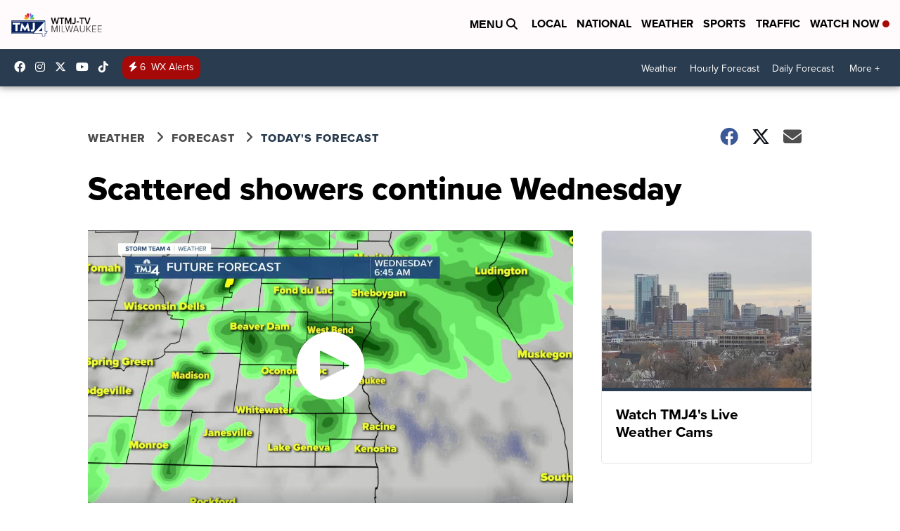

--- FILE ---
content_type: application/javascript; charset=utf-8
request_url: https://fundingchoicesmessages.google.com/f/AGSKWxXVQ53EALreYvckWhN_ETGuFBa-ZueF9xc4GHVkMGwwu3-l5ym-ex4AFwy7dmW8drLxzHAkhXPoTRzvoAMEJE36rBkfNR_GBxmsokXGijyDhkAUk_xv1qCD4RMRMoqtwvsDD8XO2zKY9qlN6nWShDS4wuCKXGm4Qh8BleGyqkdTYYviLNcZC7c-3VPu/_/eshopoffer./AD-970x90./adsvr2./premium_ad._adobjects.
body_size: -1290
content:
window['93fdc6b2-e6e8-4650-9d7c-9648264115a2'] = true;